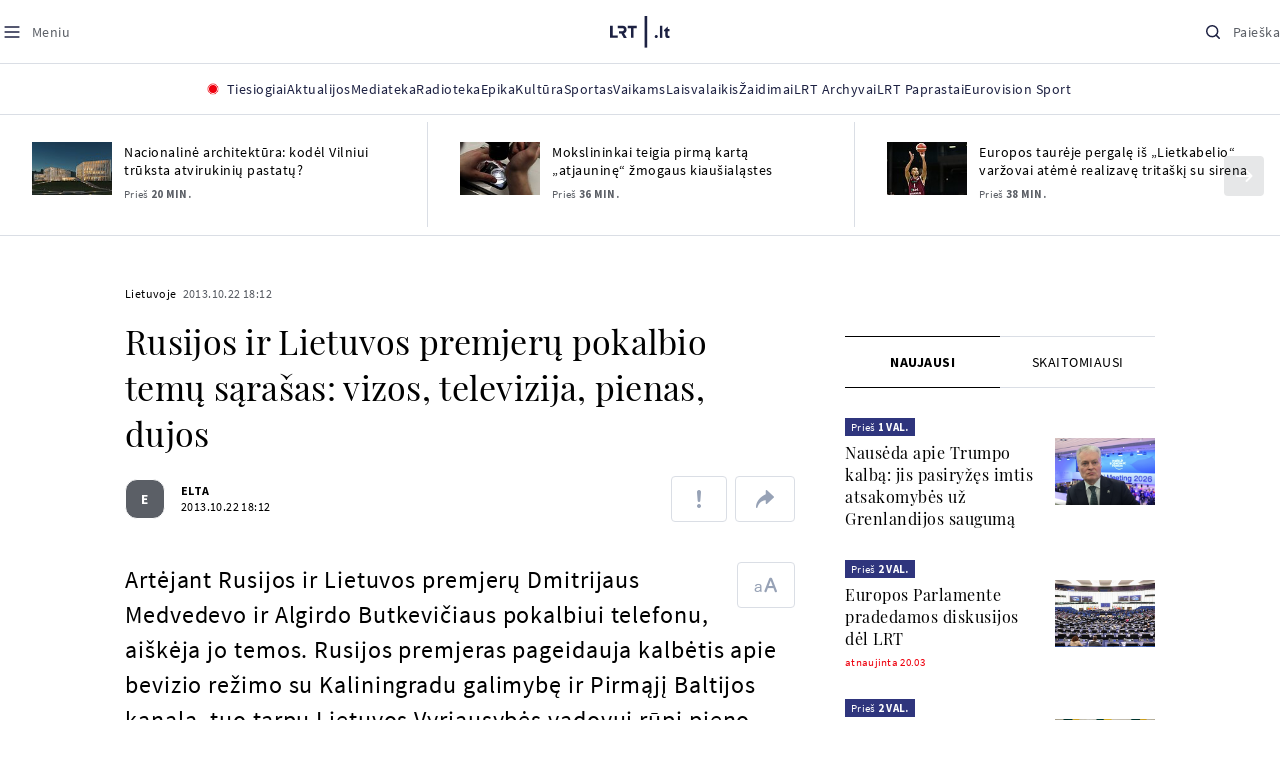

--- FILE ---
content_type: text/html; charset=utf-8
request_url: https://www.google.com/recaptcha/api2/aframe
body_size: 181
content:
<!DOCTYPE HTML><html><head><meta http-equiv="content-type" content="text/html; charset=UTF-8"></head><body><script nonce="c199cl6Vr-tfMZ4u3SUsDg">/** Anti-fraud and anti-abuse applications only. See google.com/recaptcha */ try{var clients={'sodar':'https://pagead2.googlesyndication.com/pagead/sodar?'};window.addEventListener("message",function(a){try{if(a.source===window.parent){var b=JSON.parse(a.data);var c=clients[b['id']];if(c){var d=document.createElement('img');d.src=c+b['params']+'&rc='+(localStorage.getItem("rc::a")?sessionStorage.getItem("rc::b"):"");window.document.body.appendChild(d);sessionStorage.setItem("rc::e",parseInt(sessionStorage.getItem("rc::e")||0)+1);localStorage.setItem("rc::h",'1769024341787');}}}catch(b){}});window.parent.postMessage("_grecaptcha_ready", "*");}catch(b){}</script></body></html>

--- FILE ---
content_type: application/javascript
request_url: https://www.lrt.lt/static/menu/burger-menu-js-data.js
body_size: 2645
content:
window.lrtMenu = {"id":61,"documentId":"o6jtxq3c8hv1iq58h3wcglx6","name":"Main menu","slug":"main-menu","description":"LRT.lt portalo meniu juosta","isActive":true,"createdAt":"2025-09-22T17:20:16.838Z","updatedAt":"2025-12-19T12:44:56.630Z","publishedAt":"2025-12-19T12:44:56.817Z","locale":null,"items":[{"id":639,"name":"Aktualijos","url":null,"isActive":true,"target":"_self","variation":{"id":63,"variationType":"tags","articlesVariation":null,"tagsVariation":{"id":22,"tagTitle":"ATRASKITE","tags":[{"id":85,"title":"Rusijos karas prieš Ukrainą","href":"/tema/rusijos-karas-pries-ukraina","target":"_self","isImportant":true},{"id":86,"title":"LRT ieško sprendimų","href":"/tema/lrt-iesko-sprendimu","target":"_self","isImportant":false},{"id":87,"title":"LRT girdi","href":"https://www.lrt.lt/tema/lrt-girdi","target":"_self","isImportant":false},{"id":88,"title":"LRT Trumpai","href":"/tema/lrt-trumpai","target":"_self","isImportant":false}]},"photosVariation":null},"subitems":[{"id":1949,"name":"Lietuvoje","url":"/naujienos/lietuvoje","isActive":true,"target":"_self","subitems":[]},{"id":1950,"name":"Sveikata","url":"/naujienos/sveikata","isActive":true,"target":"_self","subitems":[]},{"id":1951,"name":"Verslas","url":"/naujienos/verslas","isActive":true,"target":"_self","subitems":[]},{"id":1952,"name":"Verslo pozicija","url":"/naujienos/verslo-pozicija","isActive":true,"target":"_self","subitems":[]},{"id":1953,"name":"Pasaulyje","url":"/naujienos/pasaulyje","isActive":true,"target":"_self","subitems":[]},{"id":1954,"name":"Nuomonės","url":"/naujienos/nuomones","isActive":true,"target":"_self","subitems":[]},{"id":1955,"name":"Eismas","url":"/naujienos/eismas","isActive":true,"target":"_self","subitems":[]},{"id":1956,"name":"Mokslas ir IT","url":"/naujienos/mokslas-ir-it","isActive":true,"target":"_self","subitems":[]},{"id":1957,"name":"Švietimas","url":"/naujienos/svietimas","isActive":true,"target":"_self","subitems":[]},{"id":1958,"name":"LRT Tyrimai","url":"/naujienos/lrt-tyrimai","isActive":true,"target":"_self","subitems":[]},{"id":1959,"name":"LRT Faktai","url":"/tema/lrt-faktai","isActive":true,"target":"_self","subitems":[]},{"id":1960,"name":"Tavo LRT","url":"/naujienos/tavo-lrt","isActive":true,"target":"_self","subitems":[]},{"id":1961,"name":"Lituanica","url":"/lituanica","isActive":true,"target":"_self","subitems":[]},{"id":1962,"name":"Pozicija","url":"/naujienos/pozicija","isActive":true,"target":"_self","subitems":[]},{"id":1963,"name":"LRT English","url":"/en/news-in-english","isActive":true,"target":"_self","subitems":[]},{"id":1964,"name":"LRT Новости","url":"/ru/novosti","isActive":true,"target":"_self","subitems":[]},{"id":1965,"name":"LRT Wiadomości","url":"/pl/wiadomosci","isActive":true,"target":"_self","subitems":[]},{"id":1966,"name":" LRT Новини","url":"/ua/novini","isActive":true,"target":"_self","subitems":[]}],"tags":[{"id":85,"title":"Rusijos karas prieš Ukrainą","href":"/tema/rusijos-karas-pries-ukraina","target":"_self","isImportant":true},{"id":86,"title":"LRT ieško sprendimų","href":"/tema/lrt-iesko-sprendimu","target":"_self","isImportant":false},{"id":87,"title":"LRT girdi","href":"https://www.lrt.lt/tema/lrt-girdi","target":"_self","isImportant":false},{"id":88,"title":"LRT Trumpai","href":"/tema/lrt-trumpai","target":"_self","isImportant":false}]},{"id":627,"name":"Mediateka","url":"/mediateka","isActive":true,"target":"_self","variation":null,"subitems":[]},{"id":628,"name":"Radioteka","url":"/radioteka","isActive":true,"target":"_self","variation":null,"subitems":[]},{"id":629,"name":"Epika","url":"https://epika.lrt.lt/","isActive":true,"target":"_blank","variation":null,"subitems":[]},{"id":630,"name":"Kultūra","url":"/naujienos/kultura","isActive":true,"target":"_self","variation":null,"subitems":[]},{"id":631,"name":"Sportas","url":"https://www.lrt.lt/naujienos/sportas","isActive":true,"target":"_self","variation":null,"subitems":[]},{"id":637,"name":"Vaikams","url":null,"isActive":true,"target":"_self","variation":{"id":61,"variationType":"articles","articlesVariation":{"id":49,"articleApiUrl":"https://www.lrt.lt/api/search?count=3&term=/vaikams"},"tagsVariation":null,"photosVariation":null},"subitems":[{"id":1967,"name":"Pradžia","url":"/vaikams","isActive":true,"target":"_self","subitems":[]},{"id":1968,"name":"Filmai","url":"https://epika.lrt.lt/vaikams","isActive":true,"target":"_self","subitems":[]},{"id":1969,"name":"Vakaro pasaka","url":"/tema/vakaro-pasaka","isActive":true,"target":"_self","subitems":[]},{"id":1970,"name":"Žaidimai","url":"/tema/zaidimai-vaikams","isActive":true,"target":"_self","subitems":[]},{"id":1971,"name":"Mokykla","url":"/mediateka/rekomenduojame/mokykla","isActive":true,"target":"_self","subitems":[]}],"articles":[{"main_category_title":"Vakaro pasaka","photo_horizontal":0,"genre_list":"","is_movie":0,"url":"/radioteka/irasas/2000624129/italu-liaudies-pasakos-plyta-ir-vaskas-ir-mokytas-katinas","read_count":119,"year_interval":8,"img_path_postfix":".jpg","is_video":0,"heritage":0,"article_category_id":0,"img":"/img/2026/01/21/2294395-659549-{WxH}.jpg","photo_id":2294395,"img_w_h":"1.0","is_series":0,"is_epika":0,"category_filter":1,"age_restriction":"","subtitle":"","category_img_path_prefix":"/img/2025/04/01/2032828-433764-","channel":3,"article_has_audiovideo":0,"fb_share_count":0,"item_date":"2026.01.21 20:05","title":"Italų liaudies pasakos „Plyta ir vaškas“ ir „Mokytas katinas“","season_url":"/radioteka/laida/vakaro-pasaka/2026","category_title":"Vakaro pasaka","is_audio":1,"duration_sec":589,"category_img_path_postfix":".jpg","is_videoteka":1,"category_url":"/mediateka/audio/vakaro-pasaka","rank":1,"type":7,"item_date_iso8601":"2026-01-21T18:05:00Z","n18":0,"img_path_prefix":"/img/2026/01/21/2294395-659549-","photo_count":0,"epika_valid_days":"","photo_horizontal_small":0,"badges_html":"","id":2813416,"curr_category_title":"2026"},{"id":2812348,"curr_category_title":"2026","photo_horizontal_small":0,"badges_html":"","epika_valid_days":"","photo_count":0,"img_path_prefix":"/img/2026/01/20/2293352-983193-","n18":0,"item_date_iso8601":"2026-01-21T15:00:00Z","rank":1,"category_url":"/mediateka/video/edukacines-daineles","type":6,"category_img_path_postfix":"","is_videoteka":1,"is_audio":0,"duration_sec":179,"season_url":"/mediateka/video/edukacines-daineles/2026","category_title":"Edukacinės dainelės","title":"Edukacinė dainelė. Tamsos baimė","item_date":"2026.01.21 17:00","channel":6,"article_has_audiovideo":0,"fb_share_count":0,"category_img_path_prefix":"","category_filter":1,"subtitle":"","age_restriction":"","photo_id":2293352,"is_series":0,"img_w_h":"1.8","is_epika":0,"article_category_id":0,"img":"/img/2026/01/20/2293352-983193-{WxH}.png","is_video":1,"heritage":0,"year_interval":8,"img_path_postfix":".png","url":"/mediateka/irasas/2000623111/edukacine-dainele-tamsos-baime","read_count":4,"genre_list":"","is_movie":0,"photo_horizontal":1,"main_category_title":"Edukacinės dainelės"},{"year_interval":8,"img_path_postfix":".jpg","url":"/radioteka/irasas/2000623126/agnieszka-mielech-eme-ir-slaptas-supermergaiciu-klubas-pirmoji-byla-ii-dalis","read_count":598,"genre_list":"","is_movie":0,"photo_horizontal":0,"main_category_title":"Vakaro pasaka","article_has_audiovideo":0,"channel":3,"fb_share_count":0,"category_img_path_prefix":"/img/2025/04/01/2032828-433764-","category_filter":1,"age_restriction":"","subtitle":"","photo_id":2293468,"img_w_h":"1.0","is_epika":0,"is_series":0,"article_category_id":0,"img":"/img/2026/01/20/2293468-710012-{WxH}.jpg","is_video":0,"heritage":0,"category_url":"/mediateka/audio/vakaro-pasaka","rank":1,"type":7,"is_videoteka":1,"category_img_path_postfix":".jpg","duration_sec":1069,"is_audio":1,"category_title":"Vakaro pasaka","season_url":"/radioteka/laida/vakaro-pasaka/2026","title":"Agnieszka Mielech. „Emė ir Slaptas Supermergaičių Klubas. Pirmoji byla“. II dalis","item_date":"2026.01.20 20:05","id":2812383,"curr_category_title":"2026","photo_horizontal_small":0,"badges_html":"","epika_valid_days":"","photo_count":0,"img_path_prefix":"/img/2026/01/20/2293468-710012-","n18":0,"item_date_iso8601":"2026-01-20T18:05:00Z"}]},{"id":638,"name":"Laisvalaikis","url":null,"isActive":true,"target":"_self","variation":{"id":62,"variationType":"articles","articlesVariation":{"id":50,"articleApiUrl":"https://www.lrt.lt/api/search?page=1&count=3&exact=1&category_id=680&order=desc"},"tagsVariation":null,"photosVariation":null},"subitems":[{"id":1972,"name":"Muzika","url":"/naujienos/muzika","isActive":true,"target":"_self","subitems":[]},{"id":1973,"name":"Laisvalaikis","url":"/naujienos/laisvalaikis","isActive":true,"target":"_self","subitems":[]}],"articles":[{"category_img_path_prefix":"","fb_share_count":32,"article_has_audiovideo":0,"channel":-1,"is_series":0,"img_w_h":"1.5","is_epika":0,"photo_id":1968220,"subtitle":"","age_restriction":"","category_filter":1,"heritage":0,"is_video":0,"img":"/img/2025/01/16/1968220-304388-{WxH}.jpg","article_category_id":680,"read_count":128,"url":"/naujienos/muzika/680/2813347/raudones-pilies-festivalis-skelbia-pirmuosius-atlikejus-nuo-roko-operos-iki-popzvaigzdziu","img_path_postfix":".jpg","year_interval":8,"is_movie":0,"genre_list":"","main_category_title":"Muzika","photo_horizontal":1,"curr_category_title":"Muzika","id":2813347,"epika_valid_days":"","badges_html":"","photo_horizontal_small":0,"img_path_prefix":"/img/2025/01/16/1968220-304388-","photo_count":5,"item_date_iso8601":"2026-01-21T14:46:00Z","n18":0,"is_videoteka":0,"category_img_path_postfix":"","type":1,"rank":1,"category_url":"/naujienos/muzika","is_audio":0,"duration_sec":0,"category_title":"Muzika","season_url":"","item_date":"2026.01.21 16:46","title":"Raudonės pilies festivalis skelbia pirmuosius atlikėjus: nuo roko operos iki popžvaigždžių"},{"article_has_audiovideo":1,"channel":-1,"fb_share_count":2,"category_img_path_prefix":"","category_filter":1,"age_restriction":"","subtitle":"","photo_id":2294222,"is_series":0,"img_w_h":"1.8","is_epika":0,"article_category_id":680,"img":"/img/2026/01/21/2294222-64704-{WxH}.jpg","is_video":0,"heritage":0,"year_interval":8,"img_path_postfix":".jpg","url":"/naujienos/muzika/680/2813339/festivalyje-eurosonic-zibejo-ir-lietuviai-olandijoje-plojimai-katarsiui-ir-punkto","read_count":129,"genre_list":"","is_movie":0,"main_category_title":"Muzika","photo_horizontal":1,"id":2813339,"curr_category_title":"Muzika","photo_horizontal_small":0,"badges_html":"","epika_valid_days":"","photo_count":5,"img_path_prefix":"/img/2026/01/21/2294222-64704-","n18":0,"item_date_iso8601":"2026-01-21T14:38:00Z","category_url":"/naujienos/muzika","rank":1,"type":1,"category_img_path_postfix":"","is_videoteka":0,"duration_sec":0,"is_audio":0,"season_url":"","category_title":"Muzika","title":"Festivalyje „Eurosonic“ žibėjo ir lietuviai: Olandijoje – plojimai „Katarsiui“ ir punktò","item_date":"2026.01.21 16:38"},{"genre_list":"","is_movie":0,"photo_horizontal":1,"main_category_title":"Muzika","year_interval":8,"img_path_postfix":".jpg","read_count":119,"url":"/naujienos/muzika/680/2813335/andrius-mamontovas-apzvelge-populiariausias-savo-dainas-jos-vercia-ir-verkti-ir-rekti","article_category_id":680,"img":"/img/2025/12/09/2260821-813244-{WxH}.jpg","is_video":0,"heritage":0,"article_has_audiovideo":0,"channel":-1,"fb_share_count":0,"category_img_path_prefix":"","category_filter":1,"subtitle":"","age_restriction":"","photo_id":2260821,"is_series":0,"is_epika":0,"img_w_h":"1.5","category_title":"Muzika","season_url":"","title":"Andrius Mamontovas apžvelgė populiariausias savo dainas: jos verčia ir verkti, ir rėkti","item_date":"2026.01.21 16:21","rank":1,"category_url":"/naujienos/muzika","type":1,"category_img_path_postfix":"","is_videoteka":0,"is_audio":0,"duration_sec":0,"photo_count":1,"img_path_prefix":"/img/2025/12/09/2260821-813244-","n18":0,"item_date_iso8601":"2026-01-21T14:21:00Z","id":2813335,"curr_category_title":"Muzika","photo_horizontal_small":0,"badges_html":"","epika_valid_days":""}]},{"id":633,"name":"Žaidimai","url":"https://www.lrt.lt/zaidimai","isActive":true,"target":"_self","variation":null,"subitems":[]},{"id":634,"name":"LRT Archyvai","url":"https://archyvai.lrt.lt/paveldas","isActive":true,"target":"_self","variation":null,"subitems":[]},{"id":635,"name":"LRT Paprastai","url":"/naujienos/lrt-paprastai","isActive":true,"target":"_self","variation":null,"subitems":[]},{"id":636,"name":"Eurovision Sport","url":"https://www.lrt.lt/projektai/eurovision-sport","isActive":true,"target":"_blank","variation":null,"subitems":[]}]};